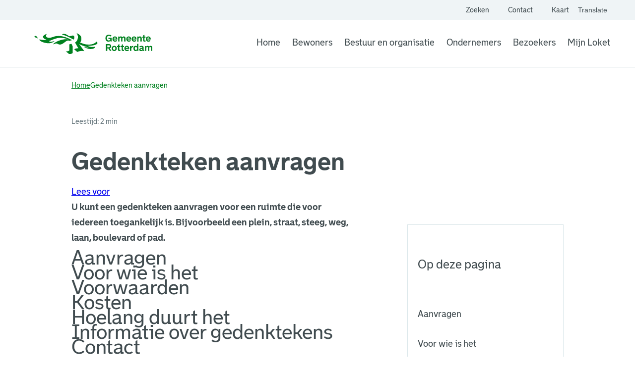

--- FILE ---
content_type: text/html; charset=utf-8
request_url: https://www.rotterdam.nl/gedenkteken-aanvragen
body_size: 3788
content:
<!DOCTYPE html><html lang="nl"><head><meta charSet="utf-8"/><title>Gedenkteken aanvragen | rotterdam.nl</title><link rel="canonical" href="https://www.rotterdam.nl/gedenkteken-aanvragen"/><meta name="description" content="U kunt een gedenkteken aanvragen voor een ruimte die voor iedereen toegankelijk is. Bijvoorbeeld een plein, straat, steeg, weg, laan, boulevard of pad."/><meta property="og:title" content="Gedenkteken aanvragen"/><meta property="og:description" content="Officiële website van gemeente Rotterdam. Hier vindt u alle informatie, nieuwsberichten en dienstverlening van gemeente Rotterdam."/><meta property="og:image" content="https://www.rotterdam.nl/images/share-image-rotterdam.jpg"/><meta property="og:image:width" content="1200"/><meta property="og:image:height" content="627"/><meta property="og:image:alt" content="Gemeente Rotterdam"/><meta property="og:url" content="/gedenkteken-aanvragen"/><meta property="og:type" content="website"/><meta property="og:site_name" content="Gemeente Rotterdam"/><meta property="og:locale" content="nl"/><meta property="fb:app_id" content=""/><meta name="twitter:card" content="U kunt een gedenkteken aanvragen voor een ruimte die voor iedereen toegankelijk is. Bijvoorbeeld een plein, straat, steeg, weg, laan, boulevard of pad."/><meta name="twitter:title" content="Gedenkteken aanvragen"/><meta name="twitter:description" content="U kunt een gedenkteken aanvragen voor een ruimte die voor iedereen toegankelijk is. Bijvoorbeeld een plein, straat, steeg, weg, laan, boulevard of pad."/><meta name="twitter:image" content="https://www.rotterdam.nl/images/share-image-rotterdam.jpg"/><meta name="twitter:site" content="@rotterdam"/><meta name="robots" content=""/><meta name="mobile-web-app-capable" content="yes"/><meta name="apple-mobile-web-app-capable" content="yes"/><meta name="viewport" content="width=device-width, initial-scale=1"/><meta http-equiv="Accept-CH" content="DPR, Viewport-Width, Width"/><meta http-equiv="x-ua-compatible" content="IE=edge"/><link rel="apple-touch-icon" sizes="180x180" href="/default/apple-touch-icon.png"/><link rel="icon" type="image/png" sizes="32x32" href="/default/favicon-32x32.png"/><link rel="icon" type="image/png" sizes="16x16" href="/default/favicon-16x16.png"/><link rel="mask-icon" href="/default/safari-pinned-tab.svg" color="#00811f"/><link rel="manifest" href="/manifest.json"/><link rel="shortcut icon" href="/favicon.ico?v=2"/><link rel="icon" href="/favicon.ico?v=2"/><meta name="msapplication-TileColor" content="#ffffff"/><meta name="msapplication-config" content="/default/browserconfig.xml"/><meta name="theme-color" content="#ffffff"/><meta name="next-head-count" content="36"/><script type="application/javascript">performance.mark("head-start")</script><script type="application/javascript">performance.mark("fonts-start")</script><script type="application/javascript">performance.mark("local-fonts-start")</script><style>@font-face {
        font-family: 'avenir-next';
        src: url('/fonts/AvenirNext-Regular.woff2') format('woff2'),
          url('/fonts/AvenirNext-Regular.woff') format('woff');
        font-weight: normal;
        font-style: normal;
        font-display: swap;
      }</style><script type="application/javascript">performance.mark("local-fonts-end")</script><script type="application/javascript">performance.mark("fonts-end")</script><script type="application/javascript">performance.mark("head-end")</script><script>
            window.rsConf = {
              params: 'https://cdn1.readspeaker.com/script/9200/webReader/webReader.js?pids=wr',
              general: { usePost: true }
              };
            </script><link rel="preload" href="/_next/static/css/5a2841b849dad637.css" as="style"/><link rel="stylesheet" href="/_next/static/css/5a2841b849dad637.css" data-n-g=""/><link rel="preload" href="/_next/static/css/c366917fcc4eb666.css" as="style"/><link rel="stylesheet" href="/_next/static/css/c366917fcc4eb666.css" data-n-p=""/><link rel="preload" href="/_next/static/css/d0c7d6c634913769.css" as="style"/><link rel="stylesheet" href="/_next/static/css/d0c7d6c634913769.css" data-n-p=""/><noscript data-n-css=""></noscript><script defer="" nomodule="" src="/_next/static/chunks/polyfills-42372ed130431b0a.js"></script><script src="/_next/static/chunks/webpack-6b8d607a29b7252a.js" defer=""></script><script src="/_next/static/chunks/framework-945b357d4a851f4b.js" defer=""></script><script src="/_next/static/chunks/main-5ec7bf1bac99641c.js" defer=""></script><script src="/_next/static/chunks/pages/_app-f21567313b828e27.js" defer=""></script><script src="/_next/static/chunks/7401-1c98127cf3265042.js" defer=""></script><script src="/_next/static/chunks/1072-260e4be2f8a2f663.js" defer=""></script><script src="/_next/static/chunks/3498-d0829bbcc28184c5.js" defer=""></script><script src="/_next/static/chunks/3036-4d230db73d0c0b81.js" defer=""></script><script src="/_next/static/chunks/2067-47fa928143ea8129.js" defer=""></script><script src="/_next/static/chunks/344-07a919bbdd395f28.js" defer=""></script><script src="/_next/static/chunks/pages/%5B...slug%5D-e6f7f1b552da441f.js" defer=""></script><script src="/_next/static/WJIxGdI49hS240PDqOKkr/_buildManifest.js" defer=""></script><script src="/_next/static/WJIxGdI49hS240PDqOKkr/_ssgManifest.js" defer=""></script></head><body class="rotterdam-theme"><script type="application/javascript">performance.mark("body-start")</script><script type="application/javascript">performance.mark("main-start")</script><div id="__next"><div class="styles_buttonWrapper__ImW40" tabindex="-1" id="skip-to-content"><a href="#top-of-content" class="styles_button__a182Y">Ga naar de hoofdinhoud</a></div><div class="styles_container__hFm_b"><div class="styles_secondaryNavigation__3UXQe"><div><ul class="styles_secondaryNavigationList__Zfhgc"><li class="styles_secondaryNavigationListItem__tnE_N"><a target="_self" rel="noopener" class="styles_secondaryNavigationLink__tJj2Q" href="/zoeken"><span class="styles_secondaryNavigationIcon__bI2wj"><span></span></span>Zoeken</a></li><li class="styles_secondaryNavigationListItem__tnE_N"><a target="_self" rel="noopener" class="styles_secondaryNavigationLink__tJj2Q" href="/contact"><span class="styles_secondaryNavigationIcon__bI2wj"><span></span></span>Contact</a></li><li class="styles_secondaryNavigationListItem__tnE_N"><a href="https://kaartlaag.rotterdam.nl/rotterdam-op-de-kaart" target="_blank" rel="noreferrer noopener" aria-label="Kaart" class="styles_secondaryNavigationLink__tJj2Q"><span class="styles_secondaryNavigationIcon__bI2wj"><span></span></span>Kaart<span class="styles_visuallyHidden__PmIhz">. Link opent een externe pagina</span></a></li><li class="styles_languageSwitch__Y806f"><button class="styles_IconButton__WH7_M" type="button" aria-haspopup="dialog" aria-expanded="false" aria-controls="radix-:Ri96:" data-state="closed"><span></span>Translate<!-- --> <span class="styles_visuallyHidden__PmIhz"> website, </span><span class="styles_visuallyHidden__PmIhz">Vertaal website</span></button></li></ul></div></div><div class="styles_wrapper__4B73B"><a class="styles_logoLink__quAU9" href="/"><img alt="Logo Gemeente Rotterdam, ga naar homepagina" loading="lazy" width="240" height="48" decoding="async" data-nimg="1" class="logo" style="color:transparent" src="/images/logo-base.svg"/></a><nav aria-label="Main" data-orientation="horizontal" dir="ltr" class="styles_container__oS0Mg"><div style="position:relative"><ul data-orientation="horizontal" class="styles_wrapper__8WYQ8" dir="ltr"><li class="styles_navigationItem__YMa97"><a target="_self" rel="noopener" class="styles_link__qQwHp" data-radix-collection-item="" href="/">Home</a></li><li class="styles_navigationItem__YMa97"><a target="_self" rel="noopener" class="styles_link__qQwHp" data-radix-collection-item="" href="/bewoners">Bewoners</a></li><li class="styles_navigationItem__YMa97"><a target="_self" rel="noopener" class="styles_link__qQwHp" data-radix-collection-item="" href="/bestuur-en-organisatie">Bestuur en organisatie</a></li><li class="styles_navigationItem__YMa97"><a target="_self" rel="noopener" class="styles_link__qQwHp" data-radix-collection-item="" href="/ondernemers">Ondernemers</a></li><li class="styles_navigationItem__YMa97"><a target="_self" rel="noopener" class="styles_link__qQwHp" data-radix-collection-item="" href="/bezoekers">Bezoekers</a></li><li class="styles_navigationItem__YMa97"><a href="https://concern.ir.rotterdam.nl/mijnloket" target="_blank" rel="noreferrer noopener" class="styles_link__qQwHp" data-radix-collection-item=""><span></span> <!-- -->Mijn Loket<span class="styles_visuallyHidden__PmIhz">. Link opent een externe pagina</span></a></li></ul></div></nav></div></div><main id="top-of-content" class="styles_grid__Sk79b styles_layoutCenter__6qIQK styles_wrapper__PHAKf"><div class="styles_grid__Sk79b styles_layoutFull__NhHJR"><div class="styles_contentGrid__B7Vnk styles_breadcrumbsWrapper__DFICV"><nav class="styles_nav__5FyhA"><ol class="styles_list___410W"><li class="styles_listItem__n5sHC"><a target="_self" rel="noopener" class="styles_link__8RZ06 text-small" href="/">Home</a><span></span></li><li class="styles_listItem__n5sHC"><span class="styles_current__zadBr text-small" aria-current="page">Gedenkteken aanvragen</span></li></ol></nav></div></div><div class="styles_contentGrid__B7Vnk styles_globalWrapper__Bg01o"></div><div class="styles_grid__Sk79b styles_contentGrid__B7Vnk styles_taskHeader__cxf0P"><p class="styles_meta__N2E9m">Leestijd: 2 min</p><h1 class="styles_pageTitle__yXWyE">Gedenkteken aanvragen</h1><div class="styles_contentGrid__B7Vnk styles_readSpeaker__SIKMk"><section class="readspeaker-button-section mt-3 mb-2"><div id="readspeaker_button1" class="rs_skip rsbtn"><a rel="nofollow" class="rsbtn_play" title="Laat de tekst voorlezen met ReadSpeaker" href="https://app-na.readspeaker.com/cgi-bin/rsent?customerid=9200&amp;amp;lang=nl_nl&amp;amp;readid=top-of-content&amp;amp;url="><span class="rsbtn_left rsimg rspart"><span class="rsbtn_text"><span>Lees voor</span></span></span><span class="rsbtn_right rsimg rsplay rspart"></span></a></div></section></div></div><div class="styles_grid__Sk79b"><div class="styles_contentGrid__B7Vnk styles_pageContentWrapper__wf4na"><div class="styles_wrapper__CYgXY" style="--zIndex:0"><nav class="styles_sidebar__1dlA1"><h5 class="styles_sidebarTitle__uniHU"><span></span>Op deze pagina</h5><ul class="styles_list__IIycN"><li><a href="#aanvragen" target="_self" class="styles_link__DH8w4" aria-label="Ga naar Aanvragen">Aanvragen</a></li><li><a href="#voor-wie-is-het" target="_self" class="styles_link__DH8w4" aria-label="Ga naar Voor wie is het">Voor wie is het</a></li><li><a href="#voorwaarden" target="_self" class="styles_link__DH8w4" aria-label="Ga naar Voorwaarden">Voorwaarden</a></li><li><a href="#kosten" target="_self" class="styles_link__DH8w4" aria-label="Ga naar Kosten">Kosten</a></li><li><a href="#hoelang-duurt-het" target="_self" class="styles_link__DH8w4" aria-label="Ga naar Hoelang duurt het">Hoelang duurt het</a></li><li><a href="#informatie-over-gedenktekens" target="_self" class="styles_link__DH8w4" aria-label="Ga naar Informatie over gedenktekens">Informatie over gedenktekens</a></li><li><a href="#contact" target="_self" class="styles_link__DH8w4" aria-label="Ga naar Contact">Contact</a></li></ul></nav></div></div><div class="styles_mainContent__PW_Od styles_pageContentWrapper__wf4na"><div class="styles_grid__Sk79b styles_layoutLeft__hHGek styles_paragraphWithSpacing__T3yT0"><div class="styles_contentGrid__B7Vnk styles_textWrapper__MDb_r"><p class="styles_text__yx4M8">U kunt een gedenkteken aanvragen voor een ruimte die voor iedereen toegankelijk is. Bijvoorbeeld een plein, straat, steeg, weg, laan, boulevard of pad. </p></div></div><div><section id="aanvragen" class="styles_layoutLeft__hHGek styles_paragraphWithSpacing__T3yT0 styles_section__g0oVf" style="--zIndex:7"><div class="styles_grid__Sk79b"><div class="styles_contentGrid__B7Vnk"><h2 class="styles_sectionTitle__h70KK">Aanvragen</h2></div></div><div class="styles_grid__Sk79b styles_paragraphWithSpacing__T3yT0"></div></section><section id="voor-wie-is-het" class="styles_layoutLeft__hHGek styles_paragraphWithSpacing__T3yT0 styles_section__g0oVf" style="--zIndex:6"><div class="styles_grid__Sk79b"><div class="styles_contentGrid__B7Vnk"><h2 class="styles_sectionTitle__h70KK">Voor wie is het</h2></div></div><div class="styles_grid__Sk79b styles_paragraphWithSpacing__T3yT0"></div></section><section id="voorwaarden" class="styles_layoutLeft__hHGek styles_paragraphWithSpacing__T3yT0 styles_section__g0oVf" style="--zIndex:5"><div class="styles_grid__Sk79b"><div class="styles_contentGrid__B7Vnk"><h2 class="styles_sectionTitle__h70KK">Voorwaarden</h2></div></div><div class="styles_grid__Sk79b styles_paragraphWithSpacing__T3yT0"></div></section><section id="kosten" class="styles_layoutLeft__hHGek styles_paragraphWithSpacing__T3yT0 styles_section__g0oVf" style="--zIndex:4"><div class="styles_grid__Sk79b"><div class="styles_contentGrid__B7Vnk"><h2 class="styles_sectionTitle__h70KK">Kosten</h2></div></div><div class="styles_grid__Sk79b styles_paragraphWithSpacing__T3yT0"></div></section><section id="hoelang-duurt-het" class="styles_layoutLeft__hHGek styles_paragraphWithSpacing__T3yT0 styles_section__g0oVf" style="--zIndex:3"><div class="styles_grid__Sk79b"><div class="styles_contentGrid__B7Vnk"><h2 class="styles_sectionTitle__h70KK">Hoelang duurt het</h2></div></div><div class="styles_grid__Sk79b styles_paragraphWithSpacing__T3yT0"></div></section><section id="informatie-over-gedenktekens" class="styles_layoutLeft__hHGek styles_paragraphWithSpacing__T3yT0 styles_section__g0oVf" style="--zIndex:2"><div class="styles_grid__Sk79b"><div class="styles_contentGrid__B7Vnk"><h2 class="styles_sectionTitle__h70KK">Informatie over gedenktekens</h2></div></div><div class="styles_grid__Sk79b styles_paragraphWithSpacing__T3yT0"></div></section><section id="contact" class="styles_layoutLeft__hHGek styles_paragraphWithSpacing__T3yT0 styles_section__g0oVf" style="--zIndex:1"><div class="styles_grid__Sk79b"><div class="styles_contentGrid__B7Vnk"><h2 class="styles_sectionTitle__h70KK">Contact</h2></div></div><div class="styles_grid__Sk79b styles_paragraphWithSpacing__T3yT0"></div></section></div></div></div></main><div class="styles_grid__Sk79b styles_footer__Qj_IK styles_mobileSpace__0GdzI"><div class="styles_contentGrid__B7Vnk styles_footerBottomWrapper__MzfXL"><nav class="styles_legalNavigation__BcX5s styles_legalMobile__V7ZSU"><ul><li><a target="_self" rel="noopener" href="/algoritmes">Algoritmeregister</a></li><li><a target="_self" rel="noopener" href="/cookies">Cookies</a></li><li><a target="_self" rel="noopener" href="/toegankelijkheid">Toegankelijkheid</a></li><li><a target="_self" rel="noopener" href="/proclaimer">Over deze site</a></li><li><a target="_self" rel="noopener" href="/werken-voor-rotterdam">Werken voor Rotterdam</a></li></ul></nav><div class="styles_line__GJDnE"></div><div class="styles_legalWrapper__mhZim"><nav class="styles_legalNavigation__BcX5s"><ul><li><a target="_self" rel="noopener" class="text-small" href="/algoritmes">Algoritmeregister</a></li><li><a target="_self" rel="noopener" class="text-small" href="/cookies">Cookies</a></li><li><a target="_self" rel="noopener" class="text-small" href="/toegankelijkheid">Toegankelijkheid</a></li><li><a target="_self" rel="noopener" class="text-small" href="/proclaimer">Over deze site</a></li><li><a target="_self" rel="noopener" class="text-small" href="/werken-voor-rotterdam">Werken voor Rotterdam</a></li></ul></nav><div class="styles_logo__LHqMv"><img alt="Logo Gemeente Rotterdam, ga naar homepagina" loading="lazy" width="240" height="48" decoding="async" data-nimg="1" style="color:transparent" src="/images/logo-base-white.svg"/></div></div></div></div></div><script type="application/javascript">performance.mark("main-end")</script><script type="application/javascript">performance.mark("next-scripts-body-start")</script><script id="__NEXT_DATA__" type="application/json">{"props":{"pageProps":{"menus":{"header":{"menu":{"name":"Header","items":[{"url":"/","label":"Home","items":[]},{"url":"/bewoners","label":"Bewoners","items":[]},{"url":"/bestuur-en-organisatie","label":"Bestuur en organisatie","items":[]},{"url":"/ondernemers","label":"Ondernemers","items":[]},{"url":"/bezoekers","label":"Bezoekers","items":[]}]}}},"footer":{"siteName":"Gemeente Rotterdam","column":[{"content":""},{"content":""},{"content":""}],"menu":{"items":[{"url":"/algoritmes","label":"Algoritmeregister","items":[]},{"url":"/cookies","label":"Cookies","items":[]},{"url":"/toegankelijkheid","label":"Toegankelijkheid","items":[]},{"url":"/proclaimer","label":"Over deze site","items":[]},{"url":"/werken-voor-rotterdam","label":"Werken voor Rotterdam","items":[]}]},"social":[{"platform":"twitter","value":"GGD_RR"},{"platform":"instagram","value":"ggdrotterdamrijnmond"},{"platform":"linkedin","value":"ggd-rotterdam-rijnmond"},{"platform":"youtube_channel","value":"ggdrotterdamrijnmond"},{"platform":"facebook","value":"GGDRR"}]},"content":{"__typename":"Task","title":"Gedenkteken aanvragen","image":[],"banner":[],"metaDescription":"U kunt een gedenkteken aanvragen voor een ruimte die voor iedereen toegankelijk is. Bijvoorbeeld een plein, straat, steeg, weg, laan, boulevard of pad.","summaryIntroductory":"U kunt een gedenkteken aanvragen voor een ruimte die voor iedereen toegankelijk is. Bijvoorbeeld een plein, straat, steeg, weg, laan, boulevard of pad. ","wizardShortDescription":null,"readingTime":120,"excludedFromSearch":false,"chatEmbedSettings":{"custom":"","usage":1},"breadcrumb":[{"url":"/","label":"Home"},{"url":null,"label":"Gedenkteken aanvragen"}],"cta":[],"sectionContent":[{"__typename":"ParagraphSectionContent","title":"Aanvragen","content":[{"__typename":"ParagraphTextAndImage","id":13894,"optionalTitle":null,"hideTitle":false,"text":"\u003cp\u003eOm een gedenkteken aan te vragen schrijft u een voorstel.\u0026nbsp;\u003cbr\u003eDit voorstel stuurt u per e-mail naar \u003ca href=\"mailto:gedenktekens@rotterdam.nl\"\u003egedenktekens@rotterdam.nl\u003c/a\u003e.\u0026nbsp;\u003c/p\u003e\u003cp\u003eDit zet u in het voorstel:\u003c/p\u003e\u003cul\u003e\u003cli\u003eUitleg: waarom wilt u het gedenkteken laten maken?\u003c/li\u003e\u003cli\u003eBetekenis: wie of wat wilt u herdenken met het gedenkteken? Denkt u dat de meeste mensen het goed zouden vinden dat zo'n gedenkteken er komt?\u003c/li\u003e\u003cli\u003eLocatie: op welke plek moet het gedenkteken komen?\u0026nbsp;\u003c/li\u003e\u003cli\u003eOntwerp en materialen: hoe ziet het ontwerp eruit en van welk materiaal wordt het gedenkteken gemaakt?\u0026nbsp;\u003c/li\u003e\u003cli\u003eKosten: wat zijn de geschatte kosten van het gedenkteken?\u0026nbsp;\u003c/li\u003e\u003c/ul\u003e","image":[],"position":"below","image_caption":null}]},{"__typename":"ParagraphSectionContent","title":"Voor wie is het","content":[{"__typename":"ParagraphTextAndImage","id":13898,"optionalTitle":null,"hideTitle":false,"text":"\u003cp\u003eIedereen kan een voorstel doen voor een gedenkteken.\u003c/p\u003e","image":[],"position":"below","image_caption":null}]},{"__typename":"ParagraphSectionContent","title":"Voorwaarden","content":[{"__typename":"ParagraphTextAndImage","id":13899,"optionalTitle":null,"hideTitle":false,"text":"\u003cp\u003eHierop beoordeelt de gemeente uw voorstel:\u003c/p\u003e\u003cul\u003e\u003cli\u003eHistorische waarde: het gedenkteken heeft te maken met de geschiedenis van de buurt, wijk, stad of land.\u003c/li\u003e\u003cli\u003eDraagvlak: er zijn genoeg mensen die het goed vinden als het herdenkteken er komt.\u003c/li\u003e\u003cli\u003eGeschikte locatie: de plek is passend.\u0026nbsp;\u003c/li\u003e\u003cli\u003eDuurzaamheid: uw gedenkteken is duurzaam.\u0026nbsp;\u003c/li\u003e\u003cli\u003eToegevoegde waarde: het gedenkteken voegt iets toe vergeleken met bestaande gedenktekens in Rotterdam.\u0026nbsp;\u003c/li\u003e\u003cli\u003eVormgeving en stijl: de vormgeving en stijl sluiten aan bij de te herdenken gebeurtenis, persoon of onderwerp.\u0026nbsp;\u003c/li\u003e\u003cli\u003eBeheer en onderhoud: de eerste 5 jaar na plaatsing betaalt u de kosten voor het onderhoud van het gedenkteken.\u0026nbsp;\u003c/li\u003e\u003c/ul\u003e","image":[],"position":"below","image_caption":null}]},{"__typename":"ParagraphSectionContent","title":"Kosten","content":[{"__typename":"ParagraphTextAndImage","id":13896,"optionalTitle":null,"hideTitle":false,"text":"\u003cp\u003eU betaalt zelf voor het maken en plaatsen van het gedenkteken.\u0026nbsp;\u003cbr\u003e\u003cbr\u003eDe eerste 5 jaar na plaatsing betaalt u de kosten voor het onderhoud. De gemeente doet het onderhoud.\u0026nbsp;\u003cbr\u003eNa deze eerste 5 jaar betaalt de gemeente de kosten voor het onderhoud.\u0026nbsp;\u003c/p\u003e","image":[],"position":"below","image_caption":null}]},{"__typename":"ParagraphSectionContent","title":"Hoelang duurt het","content":[{"__typename":"ParagraphTextAndImage","id":13897,"optionalTitle":null,"hideTitle":false,"text":"\u003cul\u003e\u003cli\u003eBinnen 5 werkdagen krijgt u een ontvangstbevestiging via de mail.\u003c/li\u003e\u003cli\u003eDe commissie gedenktekens beoordeelt uw voorstel. Ontbreekt er informatie? Dan ontvangt u binnen 4 weken een e-mail. U krijgt dan 4 weken om uw voorstel compleet te maken.\u003c/li\u003e\u003cli\u003eIs uw voorstel compleet? Dan duurt het ongeveer 4 maanden voordat u een e-mail ontvangt. Hierin staat of de gemeente uw voorstel goedkeurt.\u0026nbsp;\u003c/li\u003e\u003cli\u003eKeurt de commissie uw voorstel goed? Dan moet u vóór plaatsing van het gedenkteken een \u003ca href=\"/omgevingsvergunning\" data-entity-type=\"node\" data-entity-uuid=\"4b2e3148-adb2-4316-afc4-660d439fecbe\"\u003eomgevingsvergunning\u003c/a\u003e aanvragen.\u003c/li\u003e\u003c/ul\u003e","image":[],"position":"below","image_caption":null}]},{"__typename":"ParagraphSectionContent","title":"Informatie over gedenktekens","content":[{"__typename":"ParagraphTextAndImage","id":48004,"optionalTitle":null,"hideTitle":false,"text":"\u003cp\u003eOp de pagina \u003ca href=\"https://stadsarchief.rotterdam.nl/zoek-en-ontdek/gedenktekens/index.xml\"\u003eGedenktekens\u003c/a\u003e van het Stadsarchief vindt u meer informatie over gedenktekens in Rotterdam.\u003c/p\u003e","image":[],"position":"above","image_caption":null}]},{"__typename":"ParagraphSectionContent","title":"Contact","content":[{"__typename":"ParagraphTextAndImage","id":13900,"optionalTitle":null,"hideTitle":false,"text":"\u003cp\u003eHebt u vragen? Stuur een mail naar \u003ca href=\"mailto:gedenktekens@rotterdam.nl\"\u003egedenktekens@rotterdam.nl\u003c/a\u003e.\u003c/p\u003e","image":[],"position":"below","image_caption":null}]}],"relatedContent":[],"socialShare":[],"redirect":[{"source":"/node/1133","destination":"/gedenkteken-aanvragen"},{"source":"/gedenktekens-de-openbare-ruimte","destination":"/gedenkteken-aanvragen"},{"source":"/gedenktekens-de-openbare-ruimte-aanvragen","destination":"/gedenkteken-aanvragen"},{"source":"/gedenkteken-de-openbare-ruimte-aanvragen","destination":"/gedenkteken-aanvragen"},{"source":"/gedenkteken-in-de-openbare-ruimte-aanvragen","destination":"/gedenkteken-aanvragen"},{"source":"/loket/gedenktekens-in-de-openbare-ruimte","destination":"/gedenkteken-aanvragen"}]},"viewResults":[],"globalNotification":{"notifications":[]}},"__N_SSG":true},"page":"/[...slug]","query":{"slug":["gedenkteken-aanvragen"]},"buildId":"WJIxGdI49hS240PDqOKkr","isFallback":false,"isExperimentalCompile":false,"gsp":true,"locale":"nl","locales":["nl","en"],"defaultLocale":"nl","scriptLoader":[{"src":"https://cdn1.readspeaker.com/script/9200/webReader/webReader.js?pids=wr","strategy":"afterInteractive"}]}</script><script type="application/javascript">performance.mark("next-scripts-body-end")</script><script type="application/javascript">performance.mark("body-end")</script></body></html>

--- FILE ---
content_type: application/javascript; charset=UTF-8
request_url: https://www.rotterdam.nl/_next/static/WJIxGdI49hS240PDqOKkr/_buildManifest.js
body_size: -1049
content:
self.__BUILD_MANIFEST=function(s,e,a,t,c,n,i,r,l,d,o){return{__rewrites:{afterFiles:[{has:s,source:"/:nextInternalLocale(nl|en)/robots.txt",destination:"/:nextInternalLocale/api/robots"},{has:s,source:"/:nextInternalLocale(nl|en)/productcatalogus.xml",destination:"/:nextInternalLocale/api/productcatalogus"},{has:s,source:"/:nextInternalLocale(nl|en)/.well-known/security.txt",destination:"/:nextInternalLocale/api/well-known/security"},{has:s,source:"/:nextInternalLocale(nl|en)/media/:slugs*",destination:"/:nextInternalLocale/api/media/:slugs*"},{has:s,source:"/:nextInternalLocale(nl|en)/sites/default/:paths*",destination:s},{has:s,source:"/:nextInternalLocale(nl|en)/sitemap.xml",destination:s},{has:s,source:"/:nextInternalLocale(nl|en)/feed/rss/nieuws/:slugs*",destination:s},{has:s,source:"/:nextInternalLocale(nl|en)/sitemap_generator/default/sitemap.xsl",destination:s},{has:s,source:"/:nextInternalLocale(nl|en)/themes/:paths*",destination:s},{has:s,source:"/:nextInternalLocale(nl|en)/core/:paths*",destination:s},{has:s,source:"/:nextInternalLocale(nl|en)/modules/contrib/:paths*",destination:s}],beforeFiles:[{has:s,source:"/nl/zoeken",destination:"/nl/search/"},{has:s,source:"/nl/uw-advies/:slugs*",destination:"/nl/wizard-advice/:slugs*"}],fallback:[]},"/":[e,a,t,c,"static/css/4b2bca3065f9b161.css","static/chunks/pages/index-36e584af703602c4.js"],"/404":[e,a,t,c,n,"static/css/76455eca453c38bc.css","static/chunks/pages/404-b67fae1f2483164d.js"],"/_error":["static/chunks/pages/_error-f41bcab2cb9fb5d4.js"],"/crisis":[e,a,t,c,"static/css/439e340836b5a7f6.css","static/chunks/pages/crisis-a07422d1302b9820.js"],"/error-test":["static/chunks/pages/error-test-c59b3e45f12787dc.js"],"/frontend/preview/[uuid]":[e,i,a,t,c,n,r,l,"static/chunks/pages/frontend/preview/[uuid]-a7bb76a67f2e49f4.js"],"/frontend/view/[uuid]":[e,i,a,t,c,n,r,l,"static/chunks/pages/frontend/view/[uuid]-73995d1c238405b0.js"],"/search":[e,d,"static/chunks/4677-d751860e09c6f1de.js",a,t,o,"static/css/4e781d0e4159bfa4.css","static/chunks/pages/search-e22f4f2271b2fed4.js"],"/wizard-advice/[...slug]":[e,d,a,t,c,n,o,"static/css/462cd9bc04549d4b.css","static/chunks/pages/wizard-advice/[...slug]-7b999ab82a070697.js"],"/[...slug]":[e,i,a,t,c,n,r,l,"static/chunks/pages/[...slug]-e6f7f1b552da441f.js"],sortedPages:["/","/404","/_app","/_error","/crisis","/error-test","/frontend/preview/[uuid]","/frontend/view/[uuid]","/search","/wizard-advice/[...slug]","/[...slug]"]}}(void 0,"static/chunks/7401-1c98127cf3265042.js","static/css/c366917fcc4eb666.css","static/chunks/3498-d0829bbcc28184c5.js","static/chunks/3036-4d230db73d0c0b81.js","static/chunks/2067-47fa928143ea8129.js","static/chunks/1072-260e4be2f8a2f663.js","static/css/d0c7d6c634913769.css","static/chunks/344-07a919bbdd395f28.js","static/chunks/7798-715acfe2ca90020f.js","static/chunks/1538-976deb7ea17f6ab4.js"),self.__BUILD_MANIFEST_CB&&self.__BUILD_MANIFEST_CB();